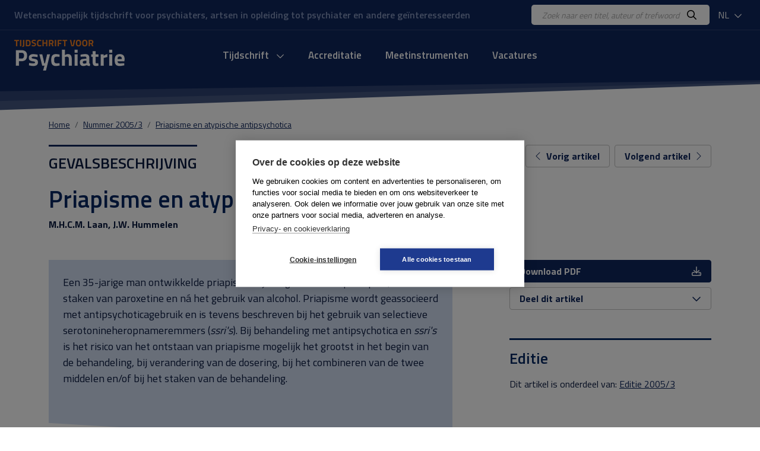

--- FILE ---
content_type: text/html; charset=UTF-8
request_url: https://www.tijdschriftvoorpsychiatrie.nl/nl/tijdschrift/issue/2005/3/50-1341_Priapisme-en-atypische-antipsychotica
body_size: 4996
content:
<!DOCTYPE html>
<html lang="nl">
<head>
<title>Priapisme en atypische antipsychotica - Tijdschrift voor Psychiatrie</title>
<meta http-equiv="Content-Type" content="text/html; charset=UTF-8">
<meta http-equiv="X-UA-Compatible" content="IE=Edge">
<meta name="viewport" content="width=device-width">
<meta name="search_title" content="Priapisme en atypische antipsychotica">
<meta name="description" content="">
<meta name="robots" content="index, follow">
<link rel="icon" href="/images/favicon.ico">
<link rel="apple-touch-icon" sizes="180x180" href="/images/apple-touch-icon.png">
<link rel="icon" type="image/png" sizes="32x32" href="/images/favicon-32x32.png">
<link rel="icon" type="image/png" sizes="16x16" href="/images/favicon-16x16.png">
<link rel="manifest" href="/images/site.webmanifest">
<link rel="mask-icon" href="/images/safari-pinned-tab.svg" color="#0f265c">
<meta name="msapplication-TileColor" content="#0f265c">
<meta name="theme-color" content="#0f265c">
<meta name="tdm-reservation" content="1">

<!-- Google Tag Manager -->
<script>(function(w,d,s,l,i){w[l]=w[l]||[];w[l].push({'gtm.start': new Date().getTime(),event:'gtm.js'});var f=d.getElementsByTagName(s)[0], j=d.createElement(s),dl=l!='dataLayer'?'&l='+l:'';j.async=true;j.src= 'https://www.googletagmanager.com/gtm.js?id='+i+dl;f.parentNode.insertBefore(j,f); })(window,document,'script','dataLayer','GTM-K7LQ7W4');</script>
<!-- End Google Tag Manager --> 

<!-- ----------------------------------------------------------------
    ______ ____
   |  ____|  _ \       FreshBits BV
   | |__  | |_) |      Internet Communicatie
   |  __| |  _ <
   | |    | |_) |      Amsterdam, The Netherlands
   |_|    |____/       www.freshbits.nl

------------------------------------------------------------------>

<!-- bootstrap 5 -->
<script src="https://code.jquery.com/jquery-3.2.1.min.js" integrity="sha256-hwg4gsxgFZhOsEEamdOYGBf13FyQuiTwlAQgxVSNgt4=" crossorigin="anonymous"></script>
<link href="https://cdn.jsdelivr.net/npm/bootstrap@5.0.2/dist/css/bootstrap.min.css" rel="stylesheet" integrity="sha384-EVSTQN3/azprG1Anm3QDgpJLIm9Nao0Yz1ztcQTwFspd3yD65VohhpuuCOmLASjC" crossorigin="anonymous">
<script src="https://cdn.jsdelivr.net/npm/bootstrap@5.0.2/dist/js/bootstrap.bundle.min.js" integrity="sha384-MrcW6ZMFYlzcLA8Nl+NtUVF0sA7MsXsP1UyJoMp4YLEuNSfAP+JcXn/tWtIaxVXM" crossorigin="anonymous"></script>

<!-- fonts + icons -->
<link rel="preconnect" href="https://fonts.googleapis.com">
<link rel="preconnect" href="https://fonts.gstatic.com" crossorigin>
<link href="https://fonts.googleapis.com/css2?family=Titillium+Web:wght@400;600;700&display=swap" rel="stylesheet">
<script src="https://kit.fontawesome.com/730660331f.js" crossorigin="anonymous"></script>

<!-- custom style and scripts -->
<link rel="stylesheet" href="/css/tijdschriftpsychiatrie.css?v=20240216">
<script src="/js/custom_menu.js"></script>

<!-- Open Graph meta tags -->
<meta property="og:locale" content="nl_NL">
<meta property="og:title" content="Tijdschrift voor Psychiatrie">
<meta property="og:description" content="Uitgave van de Stichting Tijdschrift voor Psychiatrie waarin participeren de Nederlandse Vereniging voor Psychiatrie en de Vlaamse Vereniging voor Psychiatrie.">
<meta property="og:url" content="https://www.tijdschriftvoorpsychiatrie.nl">
<meta property="og:image:width" content="1200">
<meta property="og:image:height" content="630">
<meta property="og:image" content="https://www.tijdschriftvoorpsychiatrie.nl/images/og-image.jpg">
<meta property="twitter:image" content="https://www.tijdschriftvoorpsychiatrie.nl/images/og-image.jpg">

<link rel="canonical" href="https://www.tijdschriftvoorpsychiatrie.nl/nl/artikelen/article/50-1341_Priapisme-en-atypische-antipsychotica">
<meta name="citation_title" content="Priapisme en atypische antipsychotica">
<meta name="citation_author" content="M.H.C.M. Laan">
<meta name="citation_author" content="J.W. Hummelen">
<meta name="citation_publication_date" content="2005/03/09">
<meta name="citation_journal_title" content="Tijdschrift voor Psychiatrie">
<meta name="citation_issue" content="2005/3">
<meta name="citation_firstpage" content="175">
<meta name="citation_lastpage" content="179">
<meta name="citation_pdf_url" content="https://www.tijdschriftvoorpsychiatrie.nl/media/3/articles_1341pdf.pdf">
</head>
<body class="index">
  <div class="page-content">
    <div class="non-footer">

        <header>
            <div class="header-top">
                <div class="container-fluid d-flex justify-content-between align-items-center py-2 px-4">
                    <div class="header-payoff">Wetenschappelijk tijdschrift voor psychiaters, artsen in opleiding tot psychiater en andere ge&iuml;nteresseerden</div>
                    <div class="d-flex align-items-center">
                        <div class="header-search-wrapper">
                            <form class="d-flex bg-white py-1 px-3 rounded-3" action="https://www.tijdschriftvoorpsychiatrie.nl/nl/search">
                                <input class="header-search-input border-0" type="text" name="q" placeholder="Zoek naar een titel, auteur of trefwoord">
                                <button class="border-0 bg-white"><i class="far fa-search"></i></button>
                            </form>
                        </div>
                        <div class="dropdown ms-2">
                            <button class="header-dropdown dropdown-toggle" type="button" id="dropdownMenuButton1" data-bs-toggle="dropdown" aria-expanded="false">
                                NL
                                <i class="far fa-chevron-down ms-1"></i>
                            </button>
                            <ul class="dropdown-menu" aria-labelledby="dropdownMenuButton1">
                                <li><a class="dropdown-item" href="/en/tijdschrift/issue/2005/3/50-1341_Priapisme-en-atypische-antipsychotica">EN</a></li>
                                <li><a class="dropdown-item" href="/nl/tijdschrift/issue/2005/3/50-1341_Priapisme-en-atypische-antipsychotica">NL</a></li>
                            </ul>
                        </div>
                    </div>
                </div>
            </div>
            <div class="container-fluid d-flex align-items-center py-3 px-4">
                <div class="mobile-menu-toggle me-3" onclick="toggleMobileMenu()"><i class="far fa-bars"></i></div>
                <a href="https://www.tijdschriftvoorpsychiatrie.nl/nl/" class="header-logo d-inline-block">
                    <img src="/images/logo.png" alt="Tijdschrift voor Psychiatrie">
                </a>

                <div class="menu-container">
                    <div class="main-menu-wrapper">

                        <div class="menu-item libm">
                            <form class="mobile-menu-search d-flex d-xl-none justify-content-between m-1 py-1 px-3 bg-white border rounded-3" _lpchecked="1" action="https://www.tijdschriftvoorpsychiatrie.nl/nl/search">
                                <input class="header-search-input border-0" type="text" name="q" placeholder="Zoek naar een titel, auteur of trefwoord">
                                <button class="border-0 bg-white"><i class="far fa-search" aria-hidden="true"></i></button>
                            </form>
                        </div>
                        
                        <nav class="main-menu-content">

                            <ul class="main-menu d-flex justify-content-center p-0" id="main-menu">
                                <!-- menu section -->
                                <li class="menu-item libm">
                                    <a href="#" onclick="showMobileMenuPanel(1); return false;" id="menuitem1" class="menu-item-link">
                                        Tijdschrift <i class="far fa-chevron-down ms-2"></i>
                                    </a>
                                </li>
                                <div class="menu-panel" id="menuPanel1" style="display: none;">
                                    <div class="menu-panel-mobile-backbutton p-3 border-bottom" onclick="switchBackToMainMenu()">
                                        <i class="far fa-chevron-left me-2"></i>Terug naar hoofdmenu
                                    </div>
                                                        
                                    <div class="row g-5 mt-0 p-4">
                                        <div class="menu-panel-column col-md-3 mt-0 mb-md-0 mb-4 border-end">
                                            <div class="menu-panel-column-content">
                                                <a href="https://www.tijdschriftvoorpsychiatrie.nl/nl/tijdschrift/new_articles" class="d-block fw-bold mb-2"><i class="fas fa-chevron-right me-2"></i> Nieuwe artikelen</a>
                                                <a href="/nl/tijdschrift/last_issue/2026/1" class="d-block fw-bold mb-2"><i class="fas fa-chevron-right me-2"></i> Huidige nummer</a>
                                                <a href="/nl/tijdschrift/previous_issue/2025/10" class="d-block fw-bold mb-2"><i class="fas fa-chevron-right me-2"></i> Vorige nummers</a>
                                                <a href="https://www.tijdschriftvoorpsychiatrie.nl/nl/tijdschrift/special_issue" class="d-block fw-bold mb-2"><i class="fas fa-chevron-right me-2"></i> Themanummers</a>
                                                <a href="https://www.tijdschriftvoorpsychiatrie.nl/nl/tijdschrift/boekbesprekingen" class="d-block fw-bold mb-2"><i class="fas fa-chevron-right me-2"></i> Boekbesprekingen</a>
                                            </div>
                                        </div>
                                        <div class="menu-panel-column col-md-3 mt-0 mb-md-0 mb-4 border-end">
                                            <div class="menu-panel-column-content">
                                                <div><a href="https://www.tijdschriftvoorpsychiatrie.nl/nl/tijdschrift/richtlijnen-voor-auteurs" class="d-block mb-2"><i class="fas fa-chevron-right me-2" aria-hidden="true"></i> Auteursrichtlijnen</a><a href="https://www.tijdschriftvoorpsychiatrie.nl/nl/tijdschrift/over-het-tijdschrift" class="d-block mb-2"><i class="fas fa-chevron-right me-2" aria-hidden="true"></i> Over het tijdschrift</a><a href="https://www.tijdschriftvoorpsychiatrie.nl/nl/tijdschrift/redactie" class="d-block mb-2"><i class="fas fa-chevron-right me-2" aria-hidden="true"></i> Redactie</a><a href="https://www.tijdschriftvoorpsychiatrie.nl/nl/tijdschrift/abonnementen" class="d-block mb-2"><i class="fas fa-chevron-right me-2" aria-hidden="true"></i> Abonnementen</a><a href="https://www.tijdschriftvoorpsychiatrie.nl/nl/tijdschrift/colofon" class="d-block mb-2"><i class="fas fa-chevron-right me-2" aria-hidden="true"></i> Colofon</a><a href="https://www.tijdschriftvoorpsychiatrie.nl/nl/tijdschrift/adverteren" class="d-block mb-2"><i class="fas fa-chevron-right me-2" aria-hidden="true"></i> Adverteren</a></div>
                                            </div>
                                        </div>
                                        <div class="menu-panel-column col-md-6 mt-0">
                                            <div class="menu-panel-column-content">
                                                <div class="menu-panel-column-title-wrapper">
                                                    <div class="menu-panel-column-title mb-2">Huidige nummer</div>
                                                </div>
                                                
                                                    <div class="row">
                                                        <div class="col-md-4 mb-3">
                                                            <img src="/media/8/_resized/68-2026-01-cover_voorplat_w150.jpg" class="w-100" alt="Nummer 1 / 2026 Jaargang 68">
                                                        </div>
                                                        <div class="col-md-8">
                                                            <div class="h4 mb-0">Tijdschrift voor Psychiatrie</div>
                                                            <div class="mb-2 fw-bold">1 / 2026</div>
                                                            <p></p>
                                                            <a href="/nl/tijdschrift/last_issue/2026/1" class="">Huidige nummer <i class="fa-solid fa-chevron-right" aria-hidden="true"></i></a>
                                                        </div>
                                                    </div>
                                                
                                            </div>
                                        </div>
                                    </div>

                                </div>
                                <li class="menu-item libm">
                                    <a href="https://www.tijdschriftvoorpsychiatrie.nl/nl/accreditatie" class="menu-item-link">Accreditatie</a>
                                </li>
                                <li class="menu-item libm">
                                    <a href="https://www.tijdschriftvoorpsychiatrie.nl/nl/tijdschrift/meetinstrumenten" class="menu-item-link">Meetinstrumenten</a>
                                </li>
                                <li class="menu-item libm">
                                    <a href="https://www.tijdschriftvoorpsychiatrie.nl/nl/vacatures" class="menu-item-link">Vacatures</a>
                                </li>

                            </ul>
                        </nav>
                        <a href="/menu" class="custom-menu-editbutton">Edit</a>
                    </div>
                </div>

                <div class="lang-menu-mobile dropdown ms-auto">
                    <button class="header-dropdown dropdown-toggle" type="button" id="dropdownMenuButtonMobile" data-bs-toggle="dropdown" aria-expanded="false">
                        NL
                        <i class="far fa-chevron-down ms-1"></i>
                    </button>
                    <ul class="dropdown-menu" aria-labelledby="dropdownMenuButtonMobile">
                        <li><a class="dropdown-item" href="/en/tijdschrift/issue/2005/3/50-1341_Priapisme-en-atypische-antipsychotica">EN</a></li>
                        <li><a class="dropdown-item" href="/nl/tijdschrift/issue/2005/3/50-1341_Priapisme-en-atypische-antipsychotica">NL</a></li>
                    </ul>
                </div>
                
            </div>
        </header>

        <div class="menu-backdrop"></div>

        <main class="main-wrapper mb-5">
            <div class="container">
                <div class="row gx-md-5 justify-content-between align-items-center mb-4">
                    <nav aria-label="breadcrumb" class="col-12">
                        <ol class="breadcrumb m-0">
                            <li class="breadcrumb-item" aria-current="page"><a href="/nl/">Home</a></li><li class="breadcrumb-item" aria-current="page"><a href="/nl/tijdschrift/issue/2005/3">Nummer 2005/3</a></li><li class="breadcrumb-item" aria-current="page"><a href="/nl/tijdschrift/issue2005/3//50-1341_Priapisme-en-atypische-antipsychotica/">Priapisme en atypische antipsychotica</a></li>
                        </ol>
                    </nav>
                </div>

                <div class="pe--tijdschrift-artikel main-template algemeen">

    

	<div class="row gx-md-5">
		<div class="col-lg-8">
			
			<div class="pre-header mb-1">
                
                    Gevalsbeschrijving
				
			</div>

            <div class="xs-area"></div>

			<h1 class="mb-3"><h1>Priapisme en atypische antipsychotica</h1></h1>

			<div class="authors fw-bold mb-5">
                
				    M.H.C.M. Laan, J.W. Hummelen
                
			</div>

		</div>

        
		<div class="col-lg-4 text-end">
            <div class="article-nav-wrapper mb-4 mb-lg-0">
                <a class="btn btn-outline-primary me-1" href="/tijdschrift/issue/2005/3/50-1340_CADASIL-een-erfelijk-neuropsychiatrisch-ziektebeeld"><i class="fal fa-chevron-left me-xl-2"></i><span class="btn-text">Vorig artikel</span></a>
                <a class="btn btn-outline-primary" href="/tijdschrift/issue/2005/3/50-1342_Mortaliteit-bij-eetstoornissen"><span class="btn-text">Volgend artikel</span><i class="fal fa-chevron-right ms-xl-2"></i></a>
            </div>
        </div>
        
	</div>

	<div class="row gx-md-5 mb-5">
		<div class="col-md-8">
			<div class="article">

				
				<div class="summary-wrapper mb-5">
					<div class="summary cat-Gevalsbeschrijving p-4">
                        <div class="summary-offset">
						    <P>Een 35-jarige man ontwikkelde priapisme bij het gebruik van quetiapine, n&aacute; het staken van paroxetine en n&aacute; het gebruik van alcohol. Priapisme wordt geassocieerd met antipsychoticagebruik en is tevens beschreven bij het gebruik van selectieve serotonineheropnameremmers (<span class="abbreviation">ssri's</span>). Bij behandeling met antipsychotica en <span class="abbreviation">ssri's</span> is het risico van het ontstaan van priapisme mogelijk het grootst in het begin van de behandeling, bij verandering van de dosering, bij het combineren van de twee middelen en/of bij het staken van de behandeling. </P>
<P>&nbsp;</P>
					    </div>
					</div>
                    <div class="triangle right"></div>
				</div>
				

				
				
                
                
                


			</div>

		</div>
		<div class="col-md-4">

			<div class="sticky-top">
				<div class="mb-5">
                    
					<a href="/media/3/articles_1341pdf.pdf" class="btn btn-primary w-100 d-flex justify-content-between align-items-center mb-2">
						<span>Download PDF</span>
						<i class="far fa-download" aria-hidden="true"></i>
                    </a>
                    
					<button class="btn btn-outline-primary w-100 d-flex justify-content-between align-items-center mb-2 d-none">
						<span>Toevoegen aan wensenlijst</span>
						<i class="far fa-plus" aria-hidden="true"></i>
					</button>
					<button class="btn btn-outline-primary w-100 d-flex justify-content-between align-items-center" type="button" data-bs-toggle="collapse" data-bs-target="#collapseShareArticle" aria-expanded="false" aria-controls="collapseShareArticle" id="ShareThisButton">
						<span>Deel dit artikel</span>
						<i class="far fa-chevron-down chevron-icon" aria-hidden="true"></i>
					</button>
                    <div class="collapse" id="collapseShareArticle">
                        <div class="card card-body">
                            <a href="https://twitter.com/intent/tweet?url=https%3A%2F%2Fwww.tijdschriftvoorpsychiatrie.nl%2Fnl%2Fartikelen%2Farticle%2F50-1341_Priapisme-en-atypische-antipsychotica&amp;text=https%3A%2F%2Fwww.tijdschriftvoorpsychiatrie.nl%2Fnl%2Fartikelen%2Farticle%2F50-1341_Priapisme-en-atypische-antipsychotica&amp;via=TijdschriftPsychiatrie.nl"><i class="fab fa-twitter me-2"></i> Twitter</a>
                            <a href="https://www.facebook.com/sharer.php?u=https%3A%2F%2Fwww.tijdschriftvoorpsychiatrie.nl%2Fnl%2Fartikelen%2Farticle%2F50-1341_Priapisme-en-atypische-antipsychotica"><i class="fab fa-facebook-f me-2"></i> Facebook</a>
                            <a href="https://www.linkedin.com/shareArticle?mini=true&amp;ro=true&amp;url=https%3A%2F%2Fwww.tijdschriftvoorpsychiatrie.nl%2Fnl%2Fartikelen%2Farticle%2F50-1341_Priapisme-en-atypische-antipsychotica&amp;title=Priapisme+en+atypische+antipsychotica%3F&amp;source=https://www.tijdschriftvoorpsychiatrie.nl/"><i class="fab fa-linkedin me-2"></i> LinkedIn</a>
                            <a href="mailto:ontvanger@e-mailadres.nl?subject=https://www.tijdschriftvoorpsychiatrie.nl/:%20Priapisme+en+atypische+antipsychotica%3F&amp;body=Priapisme+en+atypische+antipsychotica%0A%0Ahttps%3A%2F%2Fwww.tijdschriftvoorpsychiatrie.nl%2Fnl%2Fartikelen%2Farticle%2F50-1341_Priapisme-en-atypische-antipsychotica%0A%0A-- via https://www.tijdschriftvoorpsychiatrie.nl/"><i class="far fa-envelope me-2"></i> Mail</a>
                            <a href="whatsapp://send?text=https://www.tijdschriftvoorpsychiatrie.nl/:%20Priapisme+en+atypische+antipsychotica%3F, https%3A%2F%2Fwww.tijdschriftvoorpsychiatrie.nl%2Fnl%2Fartikelen%2Farticle%2F50-1341_Priapisme-en-atypische-antipsychotica"><i class="fab fa-whatsapp me-2"></i>WhatsApp</a>
                        
                        </div>
                    </div>
				</div>

				

                

                <div class="side-block border-top pt-3 pb-5"><h2 class="h3 mb-3">Editie</h2>Dit artikel is onderdeel van: <a href="/tijdschrift/issue/2005/3">Editie 2005/3</a></div>

		</div>

		</div>
	</div>
</div>

<script type="application/ld+json">
    {
        "@context": "http://schema.org",
        "@type": "Article",
        "@id": "#article",
        "name": "<h1>Priapisme en atypische antipsychotica</h1>",
        "author": "M.H.C.M. Laan, J.W. Hummelen",
        "ispartOf": {
            "@id": "#issue",
            "@type": "PublicationIssue",
            "name": "Tijdschrift voor Psychiatrie, no.  ()",
            "issueNumber": "",
            "datePublished": "",
            "isPartOf": {
                "@id": "#periodical",
                "@type": ["PublicationVolume","Periodical"],
                "name": "Tijdschrift voor Psychiatrie /",
                "volumeNumber": "/"
            }
        }
    }
</script>


            </div>
        </main>
        
    </div>

    <footer>
        <div class="container py-5">
            
            <div class="footer-top row mb-4">
                <div class="col-lg-3 mb-3">
                    <img src="/images/logo-white.png" alt="">
                </div>
                <div class="col-lg-9 mb-3 pe-5">Uitgave van de Stichting Tijdschrift voor Psychiatrie waarin participeren de Nederlandse Vereniging voor Psychiatrie en de Vlaamse Vereniging voor Psychiatrie.</div>
            </div>
    
            <div class="footer-content row pt-5 border-top">
                <div class="col-lg-8">
                    <div class="row">
                        <div class="col-md-6 mb-5">
                            <h4 class="mb-4">Over TvP</h4>
                            <div class="row">
                                <div class="col-6">
                                    <a href="https://www.tijdschriftvoorpsychiatrie.nl/nl/tijdschrift/over-het-tijdschrift">Over het tijdschrift</a>
                                    <a href="https://www.tijdschriftvoorpsychiatrie.nl/nl/tijdschrift/redactie">Redactie</a>
                                    <a href="https://www.tijdschriftvoorpsychiatrie.nl/nl/tijdschrift/richtlijnen-voor-auteurs">Auteursrichtlijnen</a>
                                    <a href="https://www.tijdschriftvoorpsychiatrie.nl/nl/tijdschrift/colofon">Colofon</a>
                                </div>
                                <div class="col-6">
                                    <a href="https://www.tijdschriftvoorpsychiatrie.nl/nl/tijdschrift/abonnementen">Abonnementen</a>
                                    <a href="https://www.tijdschriftvoorpsychiatrie.nl/nl/tijdschrift/abonnementen/abonnee-worden">Abonnee worden</a>
                                    <a href="https://www.tijdschriftvoorpsychiatrie.nl/nl/tijdschrift/adverteren">Adverteren</a>
                                </div>
                            </div>
                        </div>
                        <div class="col-md-6 mb-5">
                            <h4 class="mb-4">Contact</h4>
                            Redactiebureau Tijdschrift voor Psychiatrie<br>
                            drs. S.L. (Lianne) van der Meer<br>
                            Telefoon: 030 899 00 80<br>
                            <a href="mailto:info@tijdschriftvoorpsychiatrie.nl">info@tijdschriftvoorpsychiatrie.nl</a><br>
                        </div>
                    </div>
                </div>
                <div class="col-lg-4">
                    <h4 class="mb-4">Copyright</h4>
                    <p>Redactie en uitgever zijn niet aansprakelijk voor de inhoud van de onder auteursnaam opgenomen artikelen of van de advertenties. Niets uit dit tijdschrift mag openbaar worden gemaakt door middel van druk, microfilm of op welke wijze ook, zonder schriftelijke toestemming van de redactie.</p>
                </div>
            </div>            
        </div>
    
        <div class="footer-bottom">
            <div class="container py-4">
                <div class="d-md-flex justify-content-between">
                    <div>
                        &copy; copyright 2026 Tijdschrift voor Psychiatrie
                    </div>
                    <div>
                        <a href="#" class="d-none ms-md-3"> </a>
                        <a href="#" class="d-none ms-3"> </a>
                    </div>
                </div>
            </div>
        </div>
    
    </footer>

  </div>

</body>
</html>